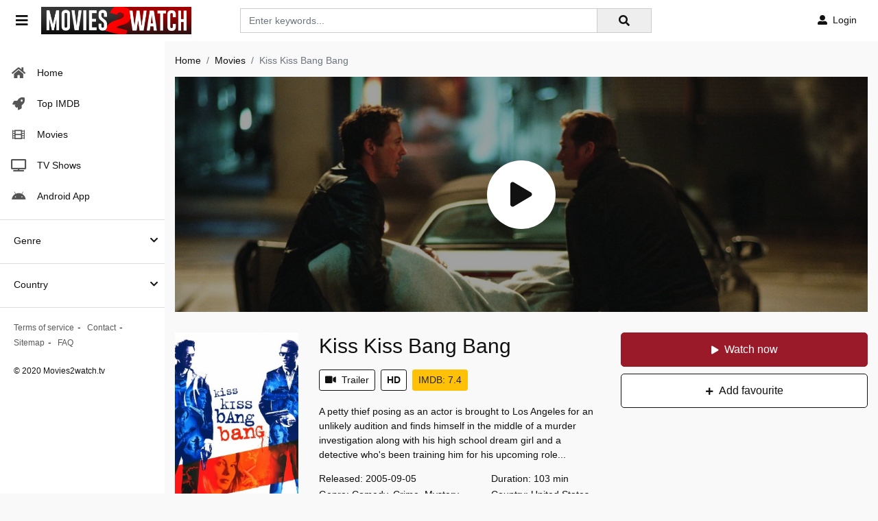

--- FILE ---
content_type: text/html; charset=utf-8
request_url: https://www.google.com/recaptcha/api2/anchor?ar=1&k=6LfS7KAaAAAAAMOFYYEvAY-7F9fNrZIqIJdlCeYX&co=aHR0cHM6Ly9tb3ZpZXMyd2F0Y2gudHY6NDQz&hl=en&v=PoyoqOPhxBO7pBk68S4YbpHZ&size=invisible&anchor-ms=20000&execute-ms=30000&cb=xi5bt8cdpzw6
body_size: 48509
content:
<!DOCTYPE HTML><html dir="ltr" lang="en"><head><meta http-equiv="Content-Type" content="text/html; charset=UTF-8">
<meta http-equiv="X-UA-Compatible" content="IE=edge">
<title>reCAPTCHA</title>
<style type="text/css">
/* cyrillic-ext */
@font-face {
  font-family: 'Roboto';
  font-style: normal;
  font-weight: 400;
  font-stretch: 100%;
  src: url(//fonts.gstatic.com/s/roboto/v48/KFO7CnqEu92Fr1ME7kSn66aGLdTylUAMa3GUBHMdazTgWw.woff2) format('woff2');
  unicode-range: U+0460-052F, U+1C80-1C8A, U+20B4, U+2DE0-2DFF, U+A640-A69F, U+FE2E-FE2F;
}
/* cyrillic */
@font-face {
  font-family: 'Roboto';
  font-style: normal;
  font-weight: 400;
  font-stretch: 100%;
  src: url(//fonts.gstatic.com/s/roboto/v48/KFO7CnqEu92Fr1ME7kSn66aGLdTylUAMa3iUBHMdazTgWw.woff2) format('woff2');
  unicode-range: U+0301, U+0400-045F, U+0490-0491, U+04B0-04B1, U+2116;
}
/* greek-ext */
@font-face {
  font-family: 'Roboto';
  font-style: normal;
  font-weight: 400;
  font-stretch: 100%;
  src: url(//fonts.gstatic.com/s/roboto/v48/KFO7CnqEu92Fr1ME7kSn66aGLdTylUAMa3CUBHMdazTgWw.woff2) format('woff2');
  unicode-range: U+1F00-1FFF;
}
/* greek */
@font-face {
  font-family: 'Roboto';
  font-style: normal;
  font-weight: 400;
  font-stretch: 100%;
  src: url(//fonts.gstatic.com/s/roboto/v48/KFO7CnqEu92Fr1ME7kSn66aGLdTylUAMa3-UBHMdazTgWw.woff2) format('woff2');
  unicode-range: U+0370-0377, U+037A-037F, U+0384-038A, U+038C, U+038E-03A1, U+03A3-03FF;
}
/* math */
@font-face {
  font-family: 'Roboto';
  font-style: normal;
  font-weight: 400;
  font-stretch: 100%;
  src: url(//fonts.gstatic.com/s/roboto/v48/KFO7CnqEu92Fr1ME7kSn66aGLdTylUAMawCUBHMdazTgWw.woff2) format('woff2');
  unicode-range: U+0302-0303, U+0305, U+0307-0308, U+0310, U+0312, U+0315, U+031A, U+0326-0327, U+032C, U+032F-0330, U+0332-0333, U+0338, U+033A, U+0346, U+034D, U+0391-03A1, U+03A3-03A9, U+03B1-03C9, U+03D1, U+03D5-03D6, U+03F0-03F1, U+03F4-03F5, U+2016-2017, U+2034-2038, U+203C, U+2040, U+2043, U+2047, U+2050, U+2057, U+205F, U+2070-2071, U+2074-208E, U+2090-209C, U+20D0-20DC, U+20E1, U+20E5-20EF, U+2100-2112, U+2114-2115, U+2117-2121, U+2123-214F, U+2190, U+2192, U+2194-21AE, U+21B0-21E5, U+21F1-21F2, U+21F4-2211, U+2213-2214, U+2216-22FF, U+2308-230B, U+2310, U+2319, U+231C-2321, U+2336-237A, U+237C, U+2395, U+239B-23B7, U+23D0, U+23DC-23E1, U+2474-2475, U+25AF, U+25B3, U+25B7, U+25BD, U+25C1, U+25CA, U+25CC, U+25FB, U+266D-266F, U+27C0-27FF, U+2900-2AFF, U+2B0E-2B11, U+2B30-2B4C, U+2BFE, U+3030, U+FF5B, U+FF5D, U+1D400-1D7FF, U+1EE00-1EEFF;
}
/* symbols */
@font-face {
  font-family: 'Roboto';
  font-style: normal;
  font-weight: 400;
  font-stretch: 100%;
  src: url(//fonts.gstatic.com/s/roboto/v48/KFO7CnqEu92Fr1ME7kSn66aGLdTylUAMaxKUBHMdazTgWw.woff2) format('woff2');
  unicode-range: U+0001-000C, U+000E-001F, U+007F-009F, U+20DD-20E0, U+20E2-20E4, U+2150-218F, U+2190, U+2192, U+2194-2199, U+21AF, U+21E6-21F0, U+21F3, U+2218-2219, U+2299, U+22C4-22C6, U+2300-243F, U+2440-244A, U+2460-24FF, U+25A0-27BF, U+2800-28FF, U+2921-2922, U+2981, U+29BF, U+29EB, U+2B00-2BFF, U+4DC0-4DFF, U+FFF9-FFFB, U+10140-1018E, U+10190-1019C, U+101A0, U+101D0-101FD, U+102E0-102FB, U+10E60-10E7E, U+1D2C0-1D2D3, U+1D2E0-1D37F, U+1F000-1F0FF, U+1F100-1F1AD, U+1F1E6-1F1FF, U+1F30D-1F30F, U+1F315, U+1F31C, U+1F31E, U+1F320-1F32C, U+1F336, U+1F378, U+1F37D, U+1F382, U+1F393-1F39F, U+1F3A7-1F3A8, U+1F3AC-1F3AF, U+1F3C2, U+1F3C4-1F3C6, U+1F3CA-1F3CE, U+1F3D4-1F3E0, U+1F3ED, U+1F3F1-1F3F3, U+1F3F5-1F3F7, U+1F408, U+1F415, U+1F41F, U+1F426, U+1F43F, U+1F441-1F442, U+1F444, U+1F446-1F449, U+1F44C-1F44E, U+1F453, U+1F46A, U+1F47D, U+1F4A3, U+1F4B0, U+1F4B3, U+1F4B9, U+1F4BB, U+1F4BF, U+1F4C8-1F4CB, U+1F4D6, U+1F4DA, U+1F4DF, U+1F4E3-1F4E6, U+1F4EA-1F4ED, U+1F4F7, U+1F4F9-1F4FB, U+1F4FD-1F4FE, U+1F503, U+1F507-1F50B, U+1F50D, U+1F512-1F513, U+1F53E-1F54A, U+1F54F-1F5FA, U+1F610, U+1F650-1F67F, U+1F687, U+1F68D, U+1F691, U+1F694, U+1F698, U+1F6AD, U+1F6B2, U+1F6B9-1F6BA, U+1F6BC, U+1F6C6-1F6CF, U+1F6D3-1F6D7, U+1F6E0-1F6EA, U+1F6F0-1F6F3, U+1F6F7-1F6FC, U+1F700-1F7FF, U+1F800-1F80B, U+1F810-1F847, U+1F850-1F859, U+1F860-1F887, U+1F890-1F8AD, U+1F8B0-1F8BB, U+1F8C0-1F8C1, U+1F900-1F90B, U+1F93B, U+1F946, U+1F984, U+1F996, U+1F9E9, U+1FA00-1FA6F, U+1FA70-1FA7C, U+1FA80-1FA89, U+1FA8F-1FAC6, U+1FACE-1FADC, U+1FADF-1FAE9, U+1FAF0-1FAF8, U+1FB00-1FBFF;
}
/* vietnamese */
@font-face {
  font-family: 'Roboto';
  font-style: normal;
  font-weight: 400;
  font-stretch: 100%;
  src: url(//fonts.gstatic.com/s/roboto/v48/KFO7CnqEu92Fr1ME7kSn66aGLdTylUAMa3OUBHMdazTgWw.woff2) format('woff2');
  unicode-range: U+0102-0103, U+0110-0111, U+0128-0129, U+0168-0169, U+01A0-01A1, U+01AF-01B0, U+0300-0301, U+0303-0304, U+0308-0309, U+0323, U+0329, U+1EA0-1EF9, U+20AB;
}
/* latin-ext */
@font-face {
  font-family: 'Roboto';
  font-style: normal;
  font-weight: 400;
  font-stretch: 100%;
  src: url(//fonts.gstatic.com/s/roboto/v48/KFO7CnqEu92Fr1ME7kSn66aGLdTylUAMa3KUBHMdazTgWw.woff2) format('woff2');
  unicode-range: U+0100-02BA, U+02BD-02C5, U+02C7-02CC, U+02CE-02D7, U+02DD-02FF, U+0304, U+0308, U+0329, U+1D00-1DBF, U+1E00-1E9F, U+1EF2-1EFF, U+2020, U+20A0-20AB, U+20AD-20C0, U+2113, U+2C60-2C7F, U+A720-A7FF;
}
/* latin */
@font-face {
  font-family: 'Roboto';
  font-style: normal;
  font-weight: 400;
  font-stretch: 100%;
  src: url(//fonts.gstatic.com/s/roboto/v48/KFO7CnqEu92Fr1ME7kSn66aGLdTylUAMa3yUBHMdazQ.woff2) format('woff2');
  unicode-range: U+0000-00FF, U+0131, U+0152-0153, U+02BB-02BC, U+02C6, U+02DA, U+02DC, U+0304, U+0308, U+0329, U+2000-206F, U+20AC, U+2122, U+2191, U+2193, U+2212, U+2215, U+FEFF, U+FFFD;
}
/* cyrillic-ext */
@font-face {
  font-family: 'Roboto';
  font-style: normal;
  font-weight: 500;
  font-stretch: 100%;
  src: url(//fonts.gstatic.com/s/roboto/v48/KFO7CnqEu92Fr1ME7kSn66aGLdTylUAMa3GUBHMdazTgWw.woff2) format('woff2');
  unicode-range: U+0460-052F, U+1C80-1C8A, U+20B4, U+2DE0-2DFF, U+A640-A69F, U+FE2E-FE2F;
}
/* cyrillic */
@font-face {
  font-family: 'Roboto';
  font-style: normal;
  font-weight: 500;
  font-stretch: 100%;
  src: url(//fonts.gstatic.com/s/roboto/v48/KFO7CnqEu92Fr1ME7kSn66aGLdTylUAMa3iUBHMdazTgWw.woff2) format('woff2');
  unicode-range: U+0301, U+0400-045F, U+0490-0491, U+04B0-04B1, U+2116;
}
/* greek-ext */
@font-face {
  font-family: 'Roboto';
  font-style: normal;
  font-weight: 500;
  font-stretch: 100%;
  src: url(//fonts.gstatic.com/s/roboto/v48/KFO7CnqEu92Fr1ME7kSn66aGLdTylUAMa3CUBHMdazTgWw.woff2) format('woff2');
  unicode-range: U+1F00-1FFF;
}
/* greek */
@font-face {
  font-family: 'Roboto';
  font-style: normal;
  font-weight: 500;
  font-stretch: 100%;
  src: url(//fonts.gstatic.com/s/roboto/v48/KFO7CnqEu92Fr1ME7kSn66aGLdTylUAMa3-UBHMdazTgWw.woff2) format('woff2');
  unicode-range: U+0370-0377, U+037A-037F, U+0384-038A, U+038C, U+038E-03A1, U+03A3-03FF;
}
/* math */
@font-face {
  font-family: 'Roboto';
  font-style: normal;
  font-weight: 500;
  font-stretch: 100%;
  src: url(//fonts.gstatic.com/s/roboto/v48/KFO7CnqEu92Fr1ME7kSn66aGLdTylUAMawCUBHMdazTgWw.woff2) format('woff2');
  unicode-range: U+0302-0303, U+0305, U+0307-0308, U+0310, U+0312, U+0315, U+031A, U+0326-0327, U+032C, U+032F-0330, U+0332-0333, U+0338, U+033A, U+0346, U+034D, U+0391-03A1, U+03A3-03A9, U+03B1-03C9, U+03D1, U+03D5-03D6, U+03F0-03F1, U+03F4-03F5, U+2016-2017, U+2034-2038, U+203C, U+2040, U+2043, U+2047, U+2050, U+2057, U+205F, U+2070-2071, U+2074-208E, U+2090-209C, U+20D0-20DC, U+20E1, U+20E5-20EF, U+2100-2112, U+2114-2115, U+2117-2121, U+2123-214F, U+2190, U+2192, U+2194-21AE, U+21B0-21E5, U+21F1-21F2, U+21F4-2211, U+2213-2214, U+2216-22FF, U+2308-230B, U+2310, U+2319, U+231C-2321, U+2336-237A, U+237C, U+2395, U+239B-23B7, U+23D0, U+23DC-23E1, U+2474-2475, U+25AF, U+25B3, U+25B7, U+25BD, U+25C1, U+25CA, U+25CC, U+25FB, U+266D-266F, U+27C0-27FF, U+2900-2AFF, U+2B0E-2B11, U+2B30-2B4C, U+2BFE, U+3030, U+FF5B, U+FF5D, U+1D400-1D7FF, U+1EE00-1EEFF;
}
/* symbols */
@font-face {
  font-family: 'Roboto';
  font-style: normal;
  font-weight: 500;
  font-stretch: 100%;
  src: url(//fonts.gstatic.com/s/roboto/v48/KFO7CnqEu92Fr1ME7kSn66aGLdTylUAMaxKUBHMdazTgWw.woff2) format('woff2');
  unicode-range: U+0001-000C, U+000E-001F, U+007F-009F, U+20DD-20E0, U+20E2-20E4, U+2150-218F, U+2190, U+2192, U+2194-2199, U+21AF, U+21E6-21F0, U+21F3, U+2218-2219, U+2299, U+22C4-22C6, U+2300-243F, U+2440-244A, U+2460-24FF, U+25A0-27BF, U+2800-28FF, U+2921-2922, U+2981, U+29BF, U+29EB, U+2B00-2BFF, U+4DC0-4DFF, U+FFF9-FFFB, U+10140-1018E, U+10190-1019C, U+101A0, U+101D0-101FD, U+102E0-102FB, U+10E60-10E7E, U+1D2C0-1D2D3, U+1D2E0-1D37F, U+1F000-1F0FF, U+1F100-1F1AD, U+1F1E6-1F1FF, U+1F30D-1F30F, U+1F315, U+1F31C, U+1F31E, U+1F320-1F32C, U+1F336, U+1F378, U+1F37D, U+1F382, U+1F393-1F39F, U+1F3A7-1F3A8, U+1F3AC-1F3AF, U+1F3C2, U+1F3C4-1F3C6, U+1F3CA-1F3CE, U+1F3D4-1F3E0, U+1F3ED, U+1F3F1-1F3F3, U+1F3F5-1F3F7, U+1F408, U+1F415, U+1F41F, U+1F426, U+1F43F, U+1F441-1F442, U+1F444, U+1F446-1F449, U+1F44C-1F44E, U+1F453, U+1F46A, U+1F47D, U+1F4A3, U+1F4B0, U+1F4B3, U+1F4B9, U+1F4BB, U+1F4BF, U+1F4C8-1F4CB, U+1F4D6, U+1F4DA, U+1F4DF, U+1F4E3-1F4E6, U+1F4EA-1F4ED, U+1F4F7, U+1F4F9-1F4FB, U+1F4FD-1F4FE, U+1F503, U+1F507-1F50B, U+1F50D, U+1F512-1F513, U+1F53E-1F54A, U+1F54F-1F5FA, U+1F610, U+1F650-1F67F, U+1F687, U+1F68D, U+1F691, U+1F694, U+1F698, U+1F6AD, U+1F6B2, U+1F6B9-1F6BA, U+1F6BC, U+1F6C6-1F6CF, U+1F6D3-1F6D7, U+1F6E0-1F6EA, U+1F6F0-1F6F3, U+1F6F7-1F6FC, U+1F700-1F7FF, U+1F800-1F80B, U+1F810-1F847, U+1F850-1F859, U+1F860-1F887, U+1F890-1F8AD, U+1F8B0-1F8BB, U+1F8C0-1F8C1, U+1F900-1F90B, U+1F93B, U+1F946, U+1F984, U+1F996, U+1F9E9, U+1FA00-1FA6F, U+1FA70-1FA7C, U+1FA80-1FA89, U+1FA8F-1FAC6, U+1FACE-1FADC, U+1FADF-1FAE9, U+1FAF0-1FAF8, U+1FB00-1FBFF;
}
/* vietnamese */
@font-face {
  font-family: 'Roboto';
  font-style: normal;
  font-weight: 500;
  font-stretch: 100%;
  src: url(//fonts.gstatic.com/s/roboto/v48/KFO7CnqEu92Fr1ME7kSn66aGLdTylUAMa3OUBHMdazTgWw.woff2) format('woff2');
  unicode-range: U+0102-0103, U+0110-0111, U+0128-0129, U+0168-0169, U+01A0-01A1, U+01AF-01B0, U+0300-0301, U+0303-0304, U+0308-0309, U+0323, U+0329, U+1EA0-1EF9, U+20AB;
}
/* latin-ext */
@font-face {
  font-family: 'Roboto';
  font-style: normal;
  font-weight: 500;
  font-stretch: 100%;
  src: url(//fonts.gstatic.com/s/roboto/v48/KFO7CnqEu92Fr1ME7kSn66aGLdTylUAMa3KUBHMdazTgWw.woff2) format('woff2');
  unicode-range: U+0100-02BA, U+02BD-02C5, U+02C7-02CC, U+02CE-02D7, U+02DD-02FF, U+0304, U+0308, U+0329, U+1D00-1DBF, U+1E00-1E9F, U+1EF2-1EFF, U+2020, U+20A0-20AB, U+20AD-20C0, U+2113, U+2C60-2C7F, U+A720-A7FF;
}
/* latin */
@font-face {
  font-family: 'Roboto';
  font-style: normal;
  font-weight: 500;
  font-stretch: 100%;
  src: url(//fonts.gstatic.com/s/roboto/v48/KFO7CnqEu92Fr1ME7kSn66aGLdTylUAMa3yUBHMdazQ.woff2) format('woff2');
  unicode-range: U+0000-00FF, U+0131, U+0152-0153, U+02BB-02BC, U+02C6, U+02DA, U+02DC, U+0304, U+0308, U+0329, U+2000-206F, U+20AC, U+2122, U+2191, U+2193, U+2212, U+2215, U+FEFF, U+FFFD;
}
/* cyrillic-ext */
@font-face {
  font-family: 'Roboto';
  font-style: normal;
  font-weight: 900;
  font-stretch: 100%;
  src: url(//fonts.gstatic.com/s/roboto/v48/KFO7CnqEu92Fr1ME7kSn66aGLdTylUAMa3GUBHMdazTgWw.woff2) format('woff2');
  unicode-range: U+0460-052F, U+1C80-1C8A, U+20B4, U+2DE0-2DFF, U+A640-A69F, U+FE2E-FE2F;
}
/* cyrillic */
@font-face {
  font-family: 'Roboto';
  font-style: normal;
  font-weight: 900;
  font-stretch: 100%;
  src: url(//fonts.gstatic.com/s/roboto/v48/KFO7CnqEu92Fr1ME7kSn66aGLdTylUAMa3iUBHMdazTgWw.woff2) format('woff2');
  unicode-range: U+0301, U+0400-045F, U+0490-0491, U+04B0-04B1, U+2116;
}
/* greek-ext */
@font-face {
  font-family: 'Roboto';
  font-style: normal;
  font-weight: 900;
  font-stretch: 100%;
  src: url(//fonts.gstatic.com/s/roboto/v48/KFO7CnqEu92Fr1ME7kSn66aGLdTylUAMa3CUBHMdazTgWw.woff2) format('woff2');
  unicode-range: U+1F00-1FFF;
}
/* greek */
@font-face {
  font-family: 'Roboto';
  font-style: normal;
  font-weight: 900;
  font-stretch: 100%;
  src: url(//fonts.gstatic.com/s/roboto/v48/KFO7CnqEu92Fr1ME7kSn66aGLdTylUAMa3-UBHMdazTgWw.woff2) format('woff2');
  unicode-range: U+0370-0377, U+037A-037F, U+0384-038A, U+038C, U+038E-03A1, U+03A3-03FF;
}
/* math */
@font-face {
  font-family: 'Roboto';
  font-style: normal;
  font-weight: 900;
  font-stretch: 100%;
  src: url(//fonts.gstatic.com/s/roboto/v48/KFO7CnqEu92Fr1ME7kSn66aGLdTylUAMawCUBHMdazTgWw.woff2) format('woff2');
  unicode-range: U+0302-0303, U+0305, U+0307-0308, U+0310, U+0312, U+0315, U+031A, U+0326-0327, U+032C, U+032F-0330, U+0332-0333, U+0338, U+033A, U+0346, U+034D, U+0391-03A1, U+03A3-03A9, U+03B1-03C9, U+03D1, U+03D5-03D6, U+03F0-03F1, U+03F4-03F5, U+2016-2017, U+2034-2038, U+203C, U+2040, U+2043, U+2047, U+2050, U+2057, U+205F, U+2070-2071, U+2074-208E, U+2090-209C, U+20D0-20DC, U+20E1, U+20E5-20EF, U+2100-2112, U+2114-2115, U+2117-2121, U+2123-214F, U+2190, U+2192, U+2194-21AE, U+21B0-21E5, U+21F1-21F2, U+21F4-2211, U+2213-2214, U+2216-22FF, U+2308-230B, U+2310, U+2319, U+231C-2321, U+2336-237A, U+237C, U+2395, U+239B-23B7, U+23D0, U+23DC-23E1, U+2474-2475, U+25AF, U+25B3, U+25B7, U+25BD, U+25C1, U+25CA, U+25CC, U+25FB, U+266D-266F, U+27C0-27FF, U+2900-2AFF, U+2B0E-2B11, U+2B30-2B4C, U+2BFE, U+3030, U+FF5B, U+FF5D, U+1D400-1D7FF, U+1EE00-1EEFF;
}
/* symbols */
@font-face {
  font-family: 'Roboto';
  font-style: normal;
  font-weight: 900;
  font-stretch: 100%;
  src: url(//fonts.gstatic.com/s/roboto/v48/KFO7CnqEu92Fr1ME7kSn66aGLdTylUAMaxKUBHMdazTgWw.woff2) format('woff2');
  unicode-range: U+0001-000C, U+000E-001F, U+007F-009F, U+20DD-20E0, U+20E2-20E4, U+2150-218F, U+2190, U+2192, U+2194-2199, U+21AF, U+21E6-21F0, U+21F3, U+2218-2219, U+2299, U+22C4-22C6, U+2300-243F, U+2440-244A, U+2460-24FF, U+25A0-27BF, U+2800-28FF, U+2921-2922, U+2981, U+29BF, U+29EB, U+2B00-2BFF, U+4DC0-4DFF, U+FFF9-FFFB, U+10140-1018E, U+10190-1019C, U+101A0, U+101D0-101FD, U+102E0-102FB, U+10E60-10E7E, U+1D2C0-1D2D3, U+1D2E0-1D37F, U+1F000-1F0FF, U+1F100-1F1AD, U+1F1E6-1F1FF, U+1F30D-1F30F, U+1F315, U+1F31C, U+1F31E, U+1F320-1F32C, U+1F336, U+1F378, U+1F37D, U+1F382, U+1F393-1F39F, U+1F3A7-1F3A8, U+1F3AC-1F3AF, U+1F3C2, U+1F3C4-1F3C6, U+1F3CA-1F3CE, U+1F3D4-1F3E0, U+1F3ED, U+1F3F1-1F3F3, U+1F3F5-1F3F7, U+1F408, U+1F415, U+1F41F, U+1F426, U+1F43F, U+1F441-1F442, U+1F444, U+1F446-1F449, U+1F44C-1F44E, U+1F453, U+1F46A, U+1F47D, U+1F4A3, U+1F4B0, U+1F4B3, U+1F4B9, U+1F4BB, U+1F4BF, U+1F4C8-1F4CB, U+1F4D6, U+1F4DA, U+1F4DF, U+1F4E3-1F4E6, U+1F4EA-1F4ED, U+1F4F7, U+1F4F9-1F4FB, U+1F4FD-1F4FE, U+1F503, U+1F507-1F50B, U+1F50D, U+1F512-1F513, U+1F53E-1F54A, U+1F54F-1F5FA, U+1F610, U+1F650-1F67F, U+1F687, U+1F68D, U+1F691, U+1F694, U+1F698, U+1F6AD, U+1F6B2, U+1F6B9-1F6BA, U+1F6BC, U+1F6C6-1F6CF, U+1F6D3-1F6D7, U+1F6E0-1F6EA, U+1F6F0-1F6F3, U+1F6F7-1F6FC, U+1F700-1F7FF, U+1F800-1F80B, U+1F810-1F847, U+1F850-1F859, U+1F860-1F887, U+1F890-1F8AD, U+1F8B0-1F8BB, U+1F8C0-1F8C1, U+1F900-1F90B, U+1F93B, U+1F946, U+1F984, U+1F996, U+1F9E9, U+1FA00-1FA6F, U+1FA70-1FA7C, U+1FA80-1FA89, U+1FA8F-1FAC6, U+1FACE-1FADC, U+1FADF-1FAE9, U+1FAF0-1FAF8, U+1FB00-1FBFF;
}
/* vietnamese */
@font-face {
  font-family: 'Roboto';
  font-style: normal;
  font-weight: 900;
  font-stretch: 100%;
  src: url(//fonts.gstatic.com/s/roboto/v48/KFO7CnqEu92Fr1ME7kSn66aGLdTylUAMa3OUBHMdazTgWw.woff2) format('woff2');
  unicode-range: U+0102-0103, U+0110-0111, U+0128-0129, U+0168-0169, U+01A0-01A1, U+01AF-01B0, U+0300-0301, U+0303-0304, U+0308-0309, U+0323, U+0329, U+1EA0-1EF9, U+20AB;
}
/* latin-ext */
@font-face {
  font-family: 'Roboto';
  font-style: normal;
  font-weight: 900;
  font-stretch: 100%;
  src: url(//fonts.gstatic.com/s/roboto/v48/KFO7CnqEu92Fr1ME7kSn66aGLdTylUAMa3KUBHMdazTgWw.woff2) format('woff2');
  unicode-range: U+0100-02BA, U+02BD-02C5, U+02C7-02CC, U+02CE-02D7, U+02DD-02FF, U+0304, U+0308, U+0329, U+1D00-1DBF, U+1E00-1E9F, U+1EF2-1EFF, U+2020, U+20A0-20AB, U+20AD-20C0, U+2113, U+2C60-2C7F, U+A720-A7FF;
}
/* latin */
@font-face {
  font-family: 'Roboto';
  font-style: normal;
  font-weight: 900;
  font-stretch: 100%;
  src: url(//fonts.gstatic.com/s/roboto/v48/KFO7CnqEu92Fr1ME7kSn66aGLdTylUAMa3yUBHMdazQ.woff2) format('woff2');
  unicode-range: U+0000-00FF, U+0131, U+0152-0153, U+02BB-02BC, U+02C6, U+02DA, U+02DC, U+0304, U+0308, U+0329, U+2000-206F, U+20AC, U+2122, U+2191, U+2193, U+2212, U+2215, U+FEFF, U+FFFD;
}

</style>
<link rel="stylesheet" type="text/css" href="https://www.gstatic.com/recaptcha/releases/PoyoqOPhxBO7pBk68S4YbpHZ/styles__ltr.css">
<script nonce="PwXNJ2DoVWxPrIvC2UGBpw" type="text/javascript">window['__recaptcha_api'] = 'https://www.google.com/recaptcha/api2/';</script>
<script type="text/javascript" src="https://www.gstatic.com/recaptcha/releases/PoyoqOPhxBO7pBk68S4YbpHZ/recaptcha__en.js" nonce="PwXNJ2DoVWxPrIvC2UGBpw">
      
    </script></head>
<body><div id="rc-anchor-alert" class="rc-anchor-alert"></div>
<input type="hidden" id="recaptcha-token" value="[base64]">
<script type="text/javascript" nonce="PwXNJ2DoVWxPrIvC2UGBpw">
      recaptcha.anchor.Main.init("[\x22ainput\x22,[\x22bgdata\x22,\x22\x22,\[base64]/[base64]/[base64]/[base64]/[base64]/UltsKytdPUU6KEU8MjA0OD9SW2wrK109RT4+NnwxOTI6KChFJjY0NTEyKT09NTUyOTYmJk0rMTxjLmxlbmd0aCYmKGMuY2hhckNvZGVBdChNKzEpJjY0NTEyKT09NTYzMjA/[base64]/[base64]/[base64]/[base64]/[base64]/[base64]/[base64]\x22,\[base64]\x22,\x22SsOZM8Oow6vDosOxJcOtw7gbIMOXwqkAwohxwqfCvMKpB8KFwonDj8KUFsObw5/Dj8Ocw4fDum/DpTdqw5BwNcKPwqXCjsKRbMK2w63Du8OyKhwgw6/[base64]/CqMOEw53CjsKkw53CisKsa37Dt8OjwpnDpcO+NU0zw5ZeHBZTMcO7LMOOfMK/wq1Yw4ZlBR42w7vDmV9awqYzw6XCjioFwpvCl8O7wrnCqBhXbixDYj7Cm8OoJhoTwox8TcOHw6F9SMOHFcKaw7DDtB/DucORw6vCjChpworDnD3CjsK1WsKSw4XChCx3w5ttPsO8w5VEPFvCuUV9R8OWwpvDusOCw4zCpjFkwrgzGDvDuQHChHrDhsOCXAUtw7DDsMOqw7/DqMK5woXCkcOlJzjCvMKDw5LDpGYFwp/Ci2HDn8Ofe8KHwrLChsKQZz/DikPCucKyK8KcwrzCqF9Sw6LCs8Obw7NrD8K4JV/[base64]/Dp2sAV8KGThfCqsO1PnpiPnjDk8OKwqvCrjAUXsOHw7rCtzFwG0nDqwTDsW8rwrJ5MsKRw6jCr8KLCQcIw5LCowHCngN0wrUxw4LCul06fhckwpbCgMK4FMKoEjfCtkTDjsKowqLDnH5LQsK+dXzDsy7CqcO9wp9gWD/[base64]/[base64]/w4PDgcKYwrRDfUTDsMOyw5jCrGbDoTPDrUZgIcOxRcO5wqbCgMOkwqbCqzPDqMKVbsKlDljDvMKAwrUJamzDsjXDhMKqRCpYw45jw5dJwpFjw7PCq8OcWsOCw4XDh8OZCj82wqcKw5E5XMOVA1R7wrx+woXCl8O2dT1eCsOjwpHCjMOBw7/CnBN2MMOyPcK3aR8TfU3CvXs1w5nDkMO3wpfCrMK+w7bDn8Kqwp0/wr3DhCwAwps6GTRBbcKww4vDhHvCnD/Dv2tXw5jCusOnORfCiwxdWW/DrXfCt0YrwoZtw6XCn8OXwpzDtXjDosKsw5nCmMOJw7FiGcOnJ8OTMCZYHSEPHMKCwpZnwqRvw5kXw7IJw784w4sBw7HDtsO+US4MwrVvZhvDpMKKQsKsw5LCssKyJsK/FD3DiSDCjcKmTynCncK/worCtMOuYcKCScO3PMKeTBvDtMK/cxIxwqZ1CsKXw4gewpnCrMK4NBYGwpIoHMO4V8KhAWXDlFTDp8OyPMKDQMOvTMKtTH9vw4spwoESw6VbfsKQw7TClF/DlMO5w43Ci8Kmw7DCmMOfw63CjMO9wqzCmxtQDUZAS8O9wqBQUyvCizLCvTLDgsK+EsKnwrwoRMO2BMKQU8KIdjlmLcOPMVBsEQXCkz3CvhYzMsO9w4jDjMOpwqwyD3XDknYlwqDDhjnChENPwoLDsMKdVhDDmFbCssOSFG/CgTXCiMKyEsO3AcOtw7bDiMK9w4gHwqzCgsKOaijCsi3CoHzCk1BFw6rDmUApSXIRHsKVZsKvw5DDt8KFBcOlwqAZM8OywpPDtcKgw7LDscKwwrHCrznCrzTCuGVwFmrDsw3CnDbChsOzB8K+XWcFE13CscO6EV/DhMOOw7HDtsO7KwEZwpLDozXDh8Kjw5pmw5wZKMKfFsKrRsKMExHDml3CnMO8ElBBw4JTwp1YwrDDiHEBQGc/OcO1w4d+SATCq8KlcMK9MsK6w5Zsw43DvAHClW/CswnDpsOXLcK+D1x1OBlgQ8KzPcOSNcO/MUIPw6/Cg1XDn8O6d8KnwrPCvcOUwppsbsKiwqvCgArCgcKnwpjCmy5ewpRYw5vCgMKxw5zChUvDrTMewpfCssKGw7EiwpXDnSI4wobCuUpFJsOTOsOBw5lOw5xMw6jCnsO/MiBWw51/w73Ch2DDtmjDh2TDtVkDwplXfcKackHDjDYNU0Qmf8KNwpLCnhhDw5HDgMOOw7bDsndyF35lw4PDgkjDu1sJOShqaMKiwqssX8Orw6LDtyUGGsOfwp3ClcKOVcOfP8Oxwo5qecOMMEw/ZcOsw6TCn8K2wqxrw7kKQnLCszXDr8KXwrbDqsO+KD1CcX4aEEvDhxXChzzDjxR2wqHCpEfChATCsMKYw6EcwrhEG2RFGMO6wqjDkzMswrfCuSJqwq/CpkElw5wXw4V1w4xdwrrCtMO5fcO8w4xEOlJlw4fCnyDCn8KxE3JZwqfDpx8xOsKpHAsGGSx/OMO8wobDgsKlIMKjwpvDjzfDvS7CmCsjw4/CuQLDgznDqcOBXH0lwrHCugHDlznCrcKjQSgEd8K0w7FfPhXDnMKLw6DChMKMLMOWwpAseTI+USTCnyLCm8O8HsKRdzzCikd/ScKvwq9Hw6kswqTCn8OlwrnCncKYR8O4fA3Dn8OqwrzCph1Jwp03DMKLw4tRGsOVOVTDqHLCkzAbL8K5dnDDisOtwrTChTHDhAzCncKDfWpvwprClg/ClX7CjSBvI8KKXcKqGkHDpsOZw7LDpMK/dwfCknIMKcOgOcOowrJYw5zCnsOeMsKawq7CsRvCpR3CulwWTMKGdjd4w5XCmF9AV8O5w6LCuE3DvT9PwqZ6wrwOBk/CsVXDtEHDuDrDjl3DiB/CucOwwpcxw41ew4TCvEJEwqR5wrjCtX3ClcKSw5DDhcOKOsOxwqA/[base64]/wrNhwroVUMKBFHRtAVHDucKvw6l7wocNCsOHwoh4w5XCsVDDgsKcKsKJw5nCoMOpC8O/wqvDocKOVsOUNcKDwpLDpsKcw4ASw4IEwoPColA4wp7CqRvDq8OrwpJZw4nDlsOuS1nCmsODLyzDvHPCpcKoFgDCjcOuw53Crloww6t2w7FEKsKKD0hwRSoUw692wrzDsg4+T8OSN8OJeMOxw6nClMOTGxrCpMKqbsO+N8K0wrgPw4lYwp7ClcKmw5F/woLDuMKQwp1pwrrDpVDCnhcnwoNwwqFKw7LCiAhlQMKkw4rDtcOrcU0DWcKtw5B5w4PCoiE7wrrChMOTwrnCmsKGw57CpcK7NsK+wqFEwqswwqBew5bCgTUQw4fCggXDqVXCoBtRNcKCwpBNw7w8AcOdwq/Dq8KbSjvCqQA0axrClcKGEsKTwrrCjUPDk3wQcMKNw55Lw4t+OQESw5TCl8KwYsOFUcKxw51GwofDuyXDrsKAOjrDk17CpMOYw5VWJX7Dv0BAwoMDw5VsP2zCvMK1w7RtMyvDg8KDXnXCgHw+wq7CoA3CqFLDvRocwr/DtT/DuQB3MHw3woHCuA3DhcKjMx01bsOXIQXCocKlw4HCtWvCn8KVdVF9w5ROwpdtWwnCjg/Dm8KWw4wbw7nDlwjCgV8kwpjDjQQeNiIDw5kNwoTDlsKyw7ARw5pGUcOVdXoTAg9aY1vCnsKHw4E7wo4Qw5/DnsOpFsKAXMKeHznCmFXDqsKhSzU5H0BSw78QNTzDksKqc8OswrXDu3bCt8KZwr/DrcKRwpfDuQ7Cg8KzTHzDo8KfwqjDgMKmw7DDj8OZEyXCqkzDgsOuw4vCscOJHMKUw7TDhBknZh5FBcKzbBBnLcOnRMOxJHUow4DCi8OgMcKJYWtjwofDmmdTwosUQMOvwrfCoSlyw7t/C8Oyw6LCt8O/wo/Ch8KdCMObYCZyUnTDvMO3wrkMw4ppZmUBw5zDiFXDmsKJw7HCoMKwwqbCmsOQwro0RsKddj/CtG3DtMODw5tTH8O/C3TChhHDnMOfw5jDnMKvdxnCr8OSEw3Duy0PRsOsw7DDk8OQw55XGWRVaX3CssKpw44DdsOmMnjDscK9TkbCrMO3w6NuT8KHHMKPesKALsKIwo9AwpPCmQs/wrpdw5fDgglYwojChmIRwo7DqHhcLsO6wrFmw5XDplXCgGMiwrjChcOLwqzCncKew5RWADdSAUDCijR9V8O/SSbDh8KBQwFpIcOrw78cAwVmccOWw5zDkQbCocO0ecOYasOxM8Kkw7pefCcSexcpMC5Uwr/DoW99E2d4w793w7A5w4jDjBt/ZiUKB27CmsKnw6R4UyQ4DcOKwqLDjj3DrcOyJF3DoBt2Pzlfwo7CiyYUw5IVSUfDu8O5wrDCijLCmgTDkQUaw6jDhMK3w507wrRKZ1XCrcKJw5jDvcOba8OiLsOVw51Pw7sQWV/Di8Khwr3Chi1QXW/Cs8OAfcKkw6Ntwo3CjGJqNsOcH8KdQk3DnW4SJDzDlGnDj8KgwpARV8OuasKnw7k5EsKCO8K4wr/CgnnCisOTw6UlecOjbjQwBMOww6nCo8O6w5fCnlwLw79GwpHCuUorGh91w4HCsiLDuGFONxQfbSREw7bDiD1LDhZPecKow7oCw6nCi8OWS8Ovwr5eZ8KFNcKTI11Lw4fDmSHDjMK8wobCun/Dj0HDig9IbhUHOCwYeMOtwppSwr0FcBIxwqfCuzNEwq7CnH5Ew5MjBHbCo3Anw7/Cr8Kfw7d9MXjCrWbDrMOcGsKpwrXCnF0xJsOkwpDDk8KoN3Yhw47Ds8KPXcKWwobCjHzDpmsWbsKfwqrDlMOtXsKYwrpbw50LLHvCsMKPOB1+PzvChV/[base64]/CtsO9ABh7wprDkQnCucO7BcK9w6Itwrobw6sjUMOeE8K7w5/Dl8KSFQ50w5bDg8OWw4USdMOEw6bCrAHCoMO2w4AVw5LDisK7woHCn8O7w6nDsMK7w4tXw7nCtcOLdHksdsK4wrrDgcOQw7wjAxAVwot5akPCkjLDhsO4w43CsMKTc8O4RA3DuCglwogFwrdVwq/CixLDkMOTWSPDqXrDqMOjwr/[base64]/[base64]/Cimkxwplleik6wrPDoEXDucOawrfDoMKhHw9/[base64]/w5ULfWN3VFYlE27DlsKjHxbCscO3aMOsw6DCrwLDl8K4K096WsOYf2ZKc8OFbwbDtj1aA8O/w4LDrMOqPVXDpH3DscOYwoXChcK6f8Kqw5DCnTDCu8KDw4VawoU2MSDDgT05w6J7wrNuM1ptwqLCgcOzScObVVDDnHItwprCs8Osw5/[base64]/[base64]/w49pS8KwVQjDt8OowocNf8O2RsOTFR3DlcKrLwY/[base64]/DisOPw4LCnsK1wrxKQ8KVJiHCqsOKHMK5fcOcw6IHw4/DvnMgwrPDrUNTw4PDhlF2cBLDtBjCssOLwozDr8Oww5diFit2w4HCmcK5QsKzw7lEwqXCnsOiw7/Ct8KPbsO/w7zCtmIjw4soZQwhw4gHd8OyRRh9w7NswqPCmiERw4nCm8OOM38lCVrCiHbCtcOpw73CucKVwpRzCWNKwoPDniTCnsKLV0Z7woDCmMKVw5ARLHpIw6PDnkPDncKQwow3fcK0R8KiwqXDr2vCr8OCwoZFwrQsD8Oowpo6ZsK/w6DCmsOgwqPCt17Dm8K6wohswoZXwqdNVMOawpRawrzCklhWM0XDmMO0w5ggfxU1w4TDvDDDhcK5w4UMw5rDtCnDuCZmbWXDo1bCukx0KlzDvCjCj8KDwqTDnsKMw4UgGsO8fcO9w5LCjhXCu3fDmRXDmCTCuVzDrsOCw5dFwq5tw7V+TAzCoMOjwp/DsMKDw4/CnmzCnsK4w59SZiAKw4I2w4MgSQTDkcKGw7Ypw7FrMxjDicKTRcKmTnY9wq5YOxPDh8KFwrPDocOcGH7CnwTDusODecKHfMKKw4zCmcKVIkJXwrfCn8KWDsOAOTbDoF/CrMORw6YEI0bDqDzCgcKuw63DtEx8TsOOw4gDw6Ygwog9eF5jOBE/w7/DtQcSV8KLwq8cwqRnwrXDpMKbw5nCsVEuwpISwoE6b0pXwppdwoArwpPDqBJMw4LCq8Ogw5tTdsOLVMO3wo0WwoDCtRzDtMOmw4rDpcKhwoc9YcO9w5YccMOdw7TCj8KhwrJ4R8OiwoNwwq3CtQLCucKTwoASAsKcaEAgwrPCmsK6H8KDcARjVsK+wohOcMK/ZcOVw5QELyQ2SMOTJ8K6wqZWPcOuacOJw7Vrw5rDmh/Dm8OLw5TCln3DtsOzUBnCocKhCcKxK8Ohw4jDrzdxbsKVwovDnMKREsOtwr44w47CshYEw6QGb8KgwqTCosOuXsO/ZWLCk081bBdjTzvCjSPCicK9e3EdwrzDt3lwwqPDqcKtw7XCtMOWNE3CozHDvg/DsHdZH8OZDwh+w7HCmcOgCsKGOTgOFMKTw7Ezwp3DtcO9KsO1KX3DjAjDvsKlOcOsXcK5w7M4w4XCvhgIf8KVw4o3wol/wolcw5d/w7cVwo3DpMKqWm/[base64]/[base64]/CqsKbF8OFw6VCKH7CrC9rJhjDhXFkwpNDworDomk/w5kaPcK3X1AxF8O0w4sOwqtzVAxVO8Oww5FqRcKwcsKsYMO2YhPCt8Otw7AnwqzDkMOew6nDssOeTSvDpMK3NMOldMKBGHXDkSPDrcK/w57CvcOsw504wqHDu8KBw7zCssO8eUFpF8OrwoZww47CjV59YHrDmRZUTMK/wpnCrsOBw682WsKYI8O5d8KEw4TCgxseEcOcwpbDl1nDrMKQWyp2w77Dpz4nQMO0fETDrMKNw4kzw5VowqbDhhFow5jDv8Onw6LDmWlzw43Do8OfGzhZwofCocOJU8KUwpFMXE58w68Rwr7DkX4XwojCnCZvURTDjgfCtA3DusKNJsOSwpc9eT/CjRbDvB7CjU7DjHMDwoBDwotww5nCkwDDlCbCtsO/[base64]/Dh0BFwq3DocOVOcKedcKSXmINw58+w4vDicO3wrVEPsOvwpBAWcOrw45ew6cvOSwTw6zCpsOUwp/[base64]/w61QKUELOsOfHFfCqsOawojDlmVPW8O7TC7DtmlHw4fCuMKYYTjDi2Nbw5DCsDnCgG59eUvDjDUQHgwdM8OXw5jDnmjCiMKWSj1bwqJNwp3DpBcEIsOeCyzDinYowq3CswpHb8O+woLCrGROLS7CtcOEC2sBLRTCnV1Rwrhmw5k6elB/w6ApB8O0T8KiJQwhCVd3w5HDpcK3Z07DvQAqZizCv1tgRMOzLcOCwpM3fXg1w5YPw5jDnjrClsKUw7NjVFvCn8KaeC/Dnhsuw6srMABZVT1lwpLCmMODw4fCocOJw4bCjXbDgwJJFcOlw4JKSsKQEFrCv2ZowpjCtcKRw5nDrcOOw6/CkQnCmxzCqcO7wpsnwofCrsO0VnxRbsKCw7PDp3HDlWXChx/[base64]/Cs2DCgMOtHsOjEMOJQRfCtsKGU8K8IV9Zwq1bw6LDr37DlsO+w4QQwr4Wc1hYw4TDqsOZw4/DkMOLwp/DsMOBw45hwppHEcKIVcOBw7fCicOkw6PCi8KUw5Q+w77DuXRgWUd2bcOOw6Bqw4jCjH/CpR3DvcKNw43DsgzCj8KawoJ0w6vCg2TCsTc9w4Z/JsK5ScKnd2bDgMKAwoNPB8K1X0oSfMKjw4l0w7fDkwfDncK9w5h5IX4cwpogcXBgw5p5RMOjGjTDicKMaUzClMOJSMKTLkbCignDusKmw6DCncKLUH0uw78Cwp00PgZHP8O5TcOXw6nCmsKnFi/DkMKQwrlYwr8dw6B3wrbCm8KkMcO9w6rDjzLDgUTCscKeE8KueRQyw7fDn8KRw5TCjlFGw53CvsKpw4YcOcOLM8OWDMOeUw9ZDcOrw7bCilkAPMOdEV9kW2DCpzLDscOtPG9uw4XDgH59w7hAGzfCrQxwwr/DmyzCiUggSEhgw6LCmXonW8OwwrZXw4jDqytYw5PCjTUtYcOVTMOMH8K0IMONWmzDhwd6w7rCuhLDuS1MZcKfw4okwo/Dv8O7WMOUGVbDocO2SMOQY8Kgw7XDhMKEGDRnWMOZw4/[base64]/CtMKwYcOtQBDCkFvDpMOJwp4gwrpxw65fw7rCsFjDkWvCiDnCtynDv8OdTsO0worCqsOow77DgcOfw7XDtnUkNMO+RFTDtQwdw4bCq295w756MXjCvQrCgFLCh8OYd8OoE8OcQsOQMRpBInQqwrpRO8Kxw4LClFcAw5Quw4zDt8OWTsOLw4cTw5/CgRXCvxIgF1zDsnHCtD8Rwqhhw7Z6YUnCp8O2w73CoMKUw60Pw5bDt8O2w5lBwrssfMO7D8OeBsKhdsOWw4jCpcOuw7fDqsKOZmIzMjdcwpnDrMK2JQvCkFJPCcO9f8Ofw4HCrsKoPsO/XMK5wqTDlMOwwqbDl8OgCyoIw6Ziw7I3J8OTVcK5XcKVw7VCLMOuMVnDvnvDpsKOwolQa2LCrBzDkcK4Z8KZd8OiFMK7wrgCEMOwaWs8GDDDplXChMOcw7J/CUPCnjl1dgFnXRopAcO/wrnCucOWDcOvU2BuFxzCqcKwcsO5McOfwr8hQcOawpFPI8O6wpQaOyElFmpZKWogFcO3L27DrGTDq1ABw6pEwpHCksOpJ00qw6l9ZMKtwr3CgsKbw7XCqcOiw7fDl8KqOcO9wqEFwrjCq0/DjsKSbMOQf8OAUAXChRFPw6AJWcODwrXDoGp+wqcgbsKVIz/[base64]/DlsKRNmfDmMK6wqzCkxMww5vCncOSSDXCtnBnQ8KuWlzDrEA+QAlVLMK8En9nGW7CjUjCtkLDmcKAwqDDhMO0WsKZalHDhMKFX2UIMcKiw5BPOBXCqUdZAMKWw7zCjsOES8OOwp/CilLDnsO2w6o0wrjDujTDocOcw6Z7wqsowq/Di8OqHcKkwo5TwoHDjlzDjDR5wo7DsznCvXjCpMOQJsOMQMOLMFg9wql2wq4LwrrCrwkeW1V6w6l7d8K/PHhZw7zCo1BfFBXCkMKzdsKuw40cwqrCg8OwKMO/w7TDucOJajHCg8ORa8K1w5nCrVBqwq1pw4vCscKxPgsSwovDpSA/w5vDhRDCmGM9e0fCrsKXw5DCojdPw7PDqcKUKmUfw6zDsjUowrLCpAoJw5LChMKSRcK6w5dQw71yW8O7EjzDnsKbHMOdSi3Cpn1mS0ZmPVzDshJkW1jDqcOEEXAbw4VnwpcaGV0UPMOqwqjCjBLCg8OjRj/CuMOsBlkWwptkwpVGacOrSsORwrYnwoXCm8O/w74+wqEOwpcfBwTDj3jCvsONBhNvw7LCjBfCgsKBwrQrKcOnw6bCnFMSK8KxD1fCiMOfc8O2w5gLw7l7w69hw4MYGcO7QmU1wqF1w6TCuMO9F3wyw6PDo1hcH8Oiw5DCiMOFwq0QEDLDmcKie8OGQCbDsi/DvX/Cm8KkJSrDvAjClE3DmcKow5HCsnobFCtkczRZW8K4e8Otw7/[base64]/CuW/CgjrCpcOTwprDuDfCmmPCm8K2woDDo8K8UMO8wqN9GWgAVlbCiV3DpXddw5fDhMOLVRogGcOZwpbCmHLCsSB1w6zDpmgiQcKdGlHCiQbCuMKnBcO4DTbDhcOpV8KcPMKmw5nCtSs6Ag7DmXsvwqxdwqXDo8KHG8K1SsKKD8OUwq/DpMObwpAlw54hw6DDtF3CvzM/Q2NGw6wQw5/CpTN4W2IzCSZlwrcVSntWB8O4wozCgH3CoQQOS8K4w6Fjw4Q0wp3CucOOwr8jAlDDhsKNCW7Co0ktwpZwwq/DnMK/ZcKzwrUrwqDCjBlFBcOcwpvDrl/DskfDk8KUw60WwpJxJUtiwpXDqMKmw7XChRxvw5HDmMKWwqxkbnk2wpLDjyHClhtFw53DlyrDrzxxw5rDozDDkEQnw6XDvG3Do8OyBMOVdsKkwrXDi0LClsKMPcOQTC1tw6/[base64]/HcKEQTLDgcKBcHXDqsOZG0PDmMOKE3kPFi9QUcKNwpQvMHltw5dlBB3CuEUsLngYU30iJR/Ds8OEwonCqsOxNsOZJG3CpBHDoMK5Q8KZw7vDvnQsFRE7w63DuMOEEEnCgsKswopiS8Oew7QhwrjClxXCocOeOQhRFXUuR8KmG2FSw7zCjAHDhk/Cg2TCiMKcw4vCglwMVAgxwr3DkGlXwqd9w40gGcOiSSTDm8KEf8OmwopNc8OdwrvCg8OsdCzCicKhwrNCw6HChcOaYh82JcKkwoXDuMKfw684JXFcECtPwq/Cs8KjwozCocKBcsOWOsODwpbDqcO9TWVvwqF5w55MVFERw53CnTjCgD9VdcK7w6IQJRAIwrnCpcK5OmDDrncoRCdaZMKxesKSwo/Dl8Otw6Y4NcOMwrbDqsOqwrd2D2wrXcKPw6MyUcKGVUzCiV3DtgY0SsO4w4fCnQ4ZcVQVwqnDhlwBwrPDinwFUmQZPMKFBAhHw7bDtmnCrsK8JMO6w7vCuzp8w6JsJW92b3/CvMOmwokFwqvDqcOGZFNbZcKjZSLCjWvDvcKlTkZMODDCgcKMCzJ0OBk/[base64]/Dv0fDocKrPlYxEjIqw74EM3dgwqg0IMOsGGBXVCrCjMKew6TCocKdwqt0w4h3woN/W0nDimLCuMKAUThRwoNSQMOff8KDwqs/[base64]/[base64]/UWXDt8KHwovDs8O2wpfChsK/cihjwpZiNMKBDhrDo8K5w79SwpzCj8OpEsKQwrbCqXpCwoLCp8Owwrl8JhBtwojDisKUQixmamvDlMORwrDDjQl8PcK5wq7DhMOkwrrCjcK8NwrDmzrDtsO7NMOJw7l+U1omdQfDoRl0wr3Dpil4KcOdw4/[base64]/Dm8O5D8OBwqAHI8KMw63DqTsSw58Gw7hGdMKpYAbCosOLQ8Krwo7DicORwqoURmXDmnXDjTQ3wr5Sw6DDj8KMSkXDs8OFGmfDu8OxZsKIWAvCkCp5w79LwrTDphBxEsKHIDJzwp1HQMOfwrHDrmTCuHrDnhjCnsOCwrfDhcKyccO7Uxxew5JESVBHY8O6fH/[base64]/GWJEwqzDlsKqK2/CuMO5w7t3w4pLP8KJAMOQKcKKwqRLTcOUw6h3w7jDpGgOFC55UsOnw5lmbcONTTB/[base64]/Cv8KPVksgfMK3EhBYw7Uhw7VIA8OuwrBowqDCvjPCtsO3E8OhIlYkBWknU8Ovw6sfacOewrwewr8HelsZwrbDgEtkwrrDh0bDs8KePsKbwr1pesKSPsOMXsOzworDg3Z9wqfCqcOww7wXw7nDjsOzw6DCg0PCk8OTw7EhOxrDicORLUNZUsKmw6N/wqQMQwsdwqgtwpYVRwrDliUnEMKrBMOdY8KPwqAjw7QHw4jDoGJ8E2HDm0dMw7YsIXtxFsK/wrXCsBMMOXLDuGzDo8OXJcO4wqPDusOqYWN3PTJ8STnDsnrCiwbDjSg1w7FgwpVqwq1mDSN3IMOsIx5pwrcfGi/DlsKaB1TDscORbsKvQsOhwr7CgcKtw7MKw4FpwpsUacKxLsKZwqfCs8OdwrQzWsK6w7Zmw6bCpMOmCcO7w6V1wrsPeXxiHiMkwoLCr8KybsKpw4Mpw4jDg8KbHMOKw7HCkh3Cux/[base64]/b8KVwrh0w7bDgsOJQUbDqMKyEwjCt8OtScOuDitQw6LCkDPDpVTDk8Kaw77DmMK4NFpfIMOiw4xPa2h0wq/DhzVMb8K5w6fCnMK1FQ/DhQJ/Wz/[base64]/CsRrChkobHsOudzonw7PDvVbCk8O1wr5fw6VzwozCmcOfw4Z8MzXDjMOzw7fDqDbDu8OwTcOew4/Dv3zCvn7DgsOEw7XDu2JkM8KmfR3CghrDqsO/w6PCvRIdbEvCkjDDqcOaE8K4w4DDoCrCrlrCvQcvw7LCjcK2SELCgCImSR3DiMK3CcKVGH/DoAPDkcOWTcKuQMO5w53DsFouw5fDqcKyMjI7w4fDjxfDuHF0wpRIwrbDmWBxOjHCpTfCgyc/KmfDjD7DjFfDqQjDvhAuM1teI2bDrg8aO308w6FmZcOJVnUNXAfDnUJ8w7l3BMOhecOYBWp4S8Ovwp7Cok5dc8KbdMOodMOQw4k5w6cRw5jCiGdAwr9FwpfDsAvDv8OJTFjCjwM7w7jChsORwphnw4l9w6VKSsKmw5Frw4PDjW3Du2g8RzFYwrPDicKGZMOtJsO/WcOXw7TCiyjCsHrCpsKVJGwzXknDsEhVNsKhKyBJHcKhK8OxcVMnRBBaUcK9w7Mpw4B3w77DkMKyMMOcwooew4HDhkB7w75jUsK8wq4eU1wpw5kmS8Oow6R3bMKMw7/Dn8Kbw7Mdwos3woA+dWYcKsO5wpYgEcKmwr/DoMKYw5xEO8KtITkTwqsTG8K/w5HDhjAqwozDrjhQwpkUwqrDnsOCwpLClsO1w7HDpl5DwobCjhh2D3/Ct8O3w4EANx4pI3LDljHDoXZXwrBWwoDCiGMlwpLCjRnDmHfDksKkWwfDv0PDmBQnKSPCrMKpamlLw7nCoGLDhRDCp25Ww5rDjMKewq/CgzkmwrVwfcOEKsKww4bCnsK5ecKeZcOxw5XDgsOiI8OIG8OqPMKxwrXDmcORwp4UwoHDvHwNw45fw6MCwr8hw43DiDDDnjfDtMOmwozDhm81wqbDhsOEG2E8woDDuUTCmRrDvF3Dr2JswosUwqwMw5AtHgZUGjhWIcO3CMO7wr4Ow4/Ci3hxDhUCw5vCksOUaMOfVmMvworDlMKXw7PDtsOywp8qw4zDn8OLBcK5w7rChsOvbksGw4bChCjCuhXCugvCmT/CsHjCoSJYfUEVw5dPwo/Dr1c6wofCjMOewqHDhsOJwpEcwrY8OsOnwp9dLgIKw7h9CsOqwql7w44jB30tw6UEeVTCl8OAICp2wq7DogrDksKWwpDDosKXwovDgsKGOcKgQ8OTwpEFNT1JPn/CmsOMRMKIWsKtJ8KGwonDtCLDnyvDrlh2bHBSQ8KURh3Cs1DDu1LDnsO+csO2BsOIwp8ZfVHDp8OVw6bDpcK5CcKvwp56w5LDhFrClwFZKlB7wrbCqMO5w4nCn8K6woEdw4ZiMcKVA0TCssKKwrk/w7PCmzXCgX4DwpTDlG9IfMKjw5DDvxx9wpE2Y8Oww41JfzRlWERIesKWPncgbMKqw4IgaChGwp5aw7HDpsKeVMKpw4jDgy/ChcK+AsKmw7IOasKUw6h9wrs3IcOvYMORYkvChkrCjn7CqsKUYMO3w7xQYcKow4NHVsO/BcO4bwPCjcOoLz/CvS/Dg8ObaXDCgD1IwpsEwoDCosO9PhjDg8KawphbwqfCsC7DtjjCpcO9I1wWe8KCQcK/[base64]/DhsK2VWPDmz/Ct8KCP8OcA0DDgMKYAsOtwonCoQJiw6/DvsO0O8KxPMOrwrDChndKWQ3CiCbCthNuwrg7w7zCksKRKcKITsKdwod7BG9EwqzCqsKBw5nCvsOmwpwnPABeLcOLKcO0wrZCbVFYwq57wqLDm8OKw4oowrbDgyFbwr/CpW4Uw4/DhsOpBkHDkMOtwpdew4/[base64]/CusObwrlnQyltw6DDnFrCpcOlW2E0Wn3ChGvCkAYFRAgpw6LDuHB+Q8KMQ8KBGRvCicKOw6fDoAjDhcOPDEjDgsKDwqNqw5UmYDhhTSfDrcO+NMOcd39YEMO8w6Nuwr3CpTTCngNgwpbCpMOBXcO5L3jCkwotw4Z0worDrsK3DUrCh3NVIMO/wojCqcOrecOrwrTCrU/DvUkND8KEcilsXsKUQ8K4wrstw6oAwoXCt8Kmw7rCn1Yyw7vCnEtDRcOnwr0jU8KjPRwqQcOMw73DisOrw5LCsVnCk8K0wpvDlwTDpxfDgETDn8KSDHLDvXbCs17DqFlPwpxwwpNOwpTDjDM1wo3Ck11Lw5vDlRfCg0nCvQbDmMKRw54Tw4TCt8KPMjDDum/CmztrAjzDhMKGwq/CssOYKsKbwrMTw5zDnTILw47Cv19zPMKGw6HCoMKFA8OewrYwwoDDjMOLRMKVwq/CiHXCmcOdEWlYByVIw4fDrznCsMKzwqJUw4vClcKHwpfCo8Kuw5UHDwwYwowiwpJ9WwQnZ8KCA1XCkTlXWsKZwoRLw7YRwqfCvQfCrsKQFXPDucKTwpBIw6USAMOWwrvCnX50LcK8wo9FZl/Ci1V9w6/[base64]/ChMOeEg3Ch8OnRcKQw7rDkBXCi8KuB0J5woAUwoHCvcKjw7txMMK8cgvDjcK7w5PDtmrDgcOCfMO5wotfDzUqEFpLNSUGwqPDl8KybAppw7nDki8Awp9dccKvw4jCosKPw4rCs045cj8HST9NNEdWw7rCgzsKAsKrw7IKw7PDlzJ/WcO3KMKUXcK4wrTCjcOceWpZUQHDr2clE8OlDWfCmn8aw6vCtcOhZMOlw7bDt0bDp8KvwqFtw7FnU8OcwqfCjsONw60Pw7LCucKiw77DmyPCvWXCkDTCsMOKw4/Dh0PDlMOEwr/[base64]/Ch8Ksw6VZcTgwwpPDggrCgkbDgcO3wqJkSsOdOykAw71gY8OQw5kwRcOFw7Euw67Dqw3Ch8KFGMOEQcOEGsKyUMOAGsOkw6ptFCLDsmfCslcnwrBQwqFlCFU8GMKlPsOUGcOSVMOPaMOUwq/Cvl/CpcKowrARUsOtBcKWwp5/E8KVSsOTwoXDth81woAkVR/[base64]/[base64]/[base64]/S8ObwoQdw6NCwr1Vw73DpcKTWMKMwroZw447W8OnBMKkw77DvMKHJnVYw7jCvG8nVnR6ZcKcRRNXwpPDj3bCnilhY8OITMKkaDfCtXTDjMOFw6PCrMOjw6wOP0bCiDd9woJcejonJcKoXW9uNFPCsndFaktUYG5/HGYZKgvDnwISUcKLwrsJw7LCh8OUU8Kgw5gXwrtnYVzDjcOEw4Z5RirCnG00w4fDhcKpUMOmwrROIsKxwrvDhsOqw6PDlTbCscK8w6Z+M0zDvMKWQsKiKcKaejNDMj1cIzXDucKHwq/Cqk3DssKxwrYwX8OBwrQbJcKPcsKbOMO1ZA/DkzDDiMOvMX3CmsOwLlRiCcO+AhcYUMO6AHzDu8K3w4Y4w6vCpMKNwqI8wpYqwpDDjFfDjXrCkMKlMMK1DRbCicKNVHTCt8Ksd8Oyw4w/w5tGRHIHw4ogI0LCp8KWw5rCs2NUw7FrN8KQZ8KNPMKfwpATVlNxwqHDhsKCGsKOw7jCrMOXeUJQZsKFw4/DrcKQw5TCncKlFGbCjsOtw7LDqW/[base64]/fwoCHsK1ZkkOeGtqeMK9eEjDgyPCqTcvVX/CrGsQwr14woo1w63CsMKqwo/[base64]/CtDUBwo7DiQXDmcKYwqdKL8KTwplLZ8OCJAjDox9lwrdsw7kwwoHCjAjDksKTYn/[base64]/w64jw7vCjjLDssOYwoxBwofDvjLDvBvDlmQsesO6fUPCkQ/DlxzCv8OrwrkOw6LCh8KUFSPDqSB/[base64]/[base64]/wpp1w6DDo2jDjHRlSVbCg2ARwpPDm2TDu8OAfmHDokgYwrd9EnrCn8Kowq1Qw5vCu1c1BRwMw5kXSsO1PUHCt8O0w5oPa8KSNMKcw4kMwpJ9wr1Mw47CqMKFFBvCoQLCscOCQ8KcwqU3w4/[base64]/DgsKfanXDqcOhw4Mbwpxow6w9w5Q/[base64]/[base64]/[base64]/DhHJlNiYrfcOvwpNgEC9EW8OYw5fDp8OKcMKpw799QUssJ8OIw5YHMMKuw7DDv8OyB8OeDTJywobDlnTCjMOLHCTCisOlTHMzw47CjXjDvmnDtyAnwr9UwpNYwr5OwpLCnynCnQXDnghkw5sww5ALw4/DoMKwwq/CnsKiRFfDusOrQDcZwrFMwph+wpd+w4AjD154w6fDncOJwqfCs8Kcwoptb1Bxwo5HZFLCvsOnwpzCm8KPwrghw7tPGHBkNTZvRwRNw4xkwpHCgMOYwqbCpwjDiMKUw43DmFxdwowxw7orw7XCiz/Do8KVwrnCpMOqw4bDoggRa8O5TsKlw68KYcKxwqjCiMOoMMOeWsOAwpLCgmMhw7JRw7zDqcKfA8OHLUrCpcOwwoBJw5PDusOww5TDumFFw4LDlcO4wpB4woPCsGtHwrVaEMOLwp/DrcKVDx3DoMKzw5FeGMO6Z8OHw4TDnXrDm3sSwqnDrmhhw5dSPcK9wowmOMKhbsO0I0hfw4V3acKXU8KnacKUfsKZYcK7ahJUwpJMwp/[base64]/[base64]/CjVHDmSbDhkLDicKuwos1Y8KUbnXCuFF2ATPCnMKJw64EwqsdZMO2wolwwo/[base64]/Cv8Kcw5jDh3LDhATDkMOBFcKHA1dHNsKJw4jDn8KZwoAKw4jDu8OndsOsw5hVwq8WWTDDjcKqw7Y+Zyx2woQGNwXCkHrCqh3DhSFUw6NNX8KMwqHDsDJvwrpmHSHDszjCs8KwGkVDw6RQTMKjwqRpf8ObwpU6IX/ChxfDmk91wpvDnMKGw49/w6ldbVzDqcKHw5/DsQsxwovCjX3DpsOgPUl8w7ZdF8Ojw61eG8OKacKLWMKMwrbCu8K8wrQAJ8KIw74kDAPCuCIMCSvDjh9XQ8KjGMOgGhMow4p7wqzDqsO5Y8OPw4jCl8OsdsOzNcOQB8KnwqnDukXDjj4/fT8jwrnCicKcb8KPw57CnsO4HmxCTVkRZ8OAa3rChcO7MnDCvlIFccKqwpDDrMO6w45UfcKNLcKHwoE7wq8mWxvDucOzw5zCucOveTwIwqkKw7zCocOHXMO/IcK2X8KZBsOID3wGw6Y7V3NkEyjCtB9jw57DsXpNwr1qTRp7YsOcHsK8wrw2N8KtBAMmwq4rd8OJw4gqacOtwo1Ow5whHQbDs8Osw5JwNcO+w54tWcKTaz/CnG3ChmrCgwjCoivClClHb8O4b8OEw5YbOzgWHMKwwpTCumxoRsKyw71yAMK2MsO4wpcuwr4owo8Hw4XCt2fCq8OnbcKPEsOuK3vDtcKrw6RUAm/DlkFlw4gVw63DvXMGw5E6TxZfbUXCqTEbGMORNcKdw65oY8K8w7nCuMOkwrIsIS7CgcKSw5jDtcKXQ8KqJyphLE9+wrELw5cWw6RgwpTCqR/CrsK/w4ozwqRUUsOXEyHCnyxewpLCscOmwp/[base64]/DpC9rwrIUZmctVmnCpsKdw7fCqcKJw5IwMC/ChGF2wrduEsKhN8KmwrTCshUKfhTCm2XDqFUSw6ctw4/[base64]/[base64]/wrQjw6fDtMKvGE3CsFTCmcKmSsKqQMODw44RBMO3CcKvV03DhA99BMOMwp3CvR0Tw63Dn8OIbcKQcsKDG3xBwo8vw4Fjw5JYAhNcJn7CtXvDj8OzEB5Gw5TCl8Kww7PCkRRaw6YPwqXDlkPDuRgGwqbCiMOjAMK6IcKnwoY3OsKzw41OwrXChsO4MUY/dsKpc8KSw5bCkk8Ww4ZuwpbCj2HCmGJsVcKww6ViwqoEOnXDpMONQULDslpTZcKCDiLDgXzCqWDDhgtCIcKRKcKqwqrDicK7w5/DgsK9RcKLw4rDjELDkEfDkipiwqc6w6VLwq9bM8Kgw57DlsOLIcK2wpjCoy7DgsKGKsOBwpzCjMOZw53DlMKew7gJwpsEw6AkdCbCgh3DulkIX8OXc8KHYcO9w4LDmQVCw51Weh/DlRkBw7o/DwDCmMOWwqvDj8Klwr/DjSBSw6HCh8OvCMKQw5BHwrcqN8K9w7RUO8Ktw5/DtH7Cj8OQw7PCkBIcEsK6wqp3GxvDsMKSPELDq8O1MHdwbQrDrVDDomhTwqcDb8KNDMKcw5vDisOxGhDDusKawobDpMKXw7FIw5NjPMK9wo7CksOHw77DpErDosKNFA1oQ1nDn8OmwqAMCTQawoXCpkYnecK2wrBMasKrH1LCrzfDlH/CmGdLKyDDhcK1wqYXOcKhCw7DscOhIE1Bw43DmsKWwpnCn0TDiXgPwp0sVsKtIsOfTTsIw5nCoV7DgMO5DT/DjWFjw7bCocKswolVecOmLwXCpMKOGTPCqEcuBMOrAMK/w5HDvMKRQsOdKcKPAidWwqzCsMOJwoTDv8KgeHrCvsO5w4ovGsKbw6fDo8Kaw5ROSC7Cj8KRBDM8VBDDucOAw5TDlsKEQFRyQMOIG8ODwqAAwp8EW3/DtMKywqAywpPDkU3DqGbDlcKtQ8K2fTMcA8O4wqIiwqvDkhLDpsOlYsOzeBDDqsKAeMKlw5gEdC9cIkxtWsOjWGfClsOncMO0wqTDlsO2FsO8w5phwojDhMKpw6M4w5oBZsOvDApTw7BeYMKww7FAwoJPw6vDo8K8wr/Di1DCv8KiSsKoNXdnRntyXsO8dsOiw5IEw6/DocKQw6LCmsKLw4zCqERZRSUNGjBeZj1mw7zCocKiEsOfdznCoXnDrsOkwqrDoj7DlcK1wpNVMh7DoClFwo9CBMOVw6sgwptXL1DDmMOXDMK1wo5JfC8bw7fDtcO5E1/DgcOhw4XDhgvCusK+FyIywqNLwpovYMO2w7FTVmzDnjpuw5NcdsOcJSnCjTXCkWrCiXJyEsKTaMKNf8OOEsOacMOGw7wNJitPOjzDucOJaCnCo8KFw7rDoh/CrcOVw75YbhnDtCrCmQhhwoU4ZMOXHsOawqQ5DXJOEcO/wr0gf8KVV0DDuWPDhj4mExMZeMK2woleecKVwpVKwqgvw5XCg1Z7wq5BXAHDrcK1bMOMLFzDuTdhG1LCsUPCpsO5d8O9NSQsZWbDosKhwqfDqjzCvxoMwqLCsQPDi8KKwqzDm8OCCcOAw6zDrcKiai4bOMK/w77DuFhUw5vCvUbCqcKdOkLDp31QS0cYw7jCsxHCoMKqwofCkE5Cwpc6w7ttw7Q0cnrCkxDDu8KBwpzDl8KJBMO/YF9mey3Di8KSBRHDgFYNwqDCk3FWw7Y4F0ZueyZXwrLChsKtPQcAwr3CjGFmw4MBwrjCqMO1fzDDv8KDwoXCkUDDoh59w6vCrsKfGsKywpTCksOnw5tfwpwNCMOHCcOfHMOIwoHCr8Kqw7zDiWjCmD7DqcOteMK0w6/[base64]/T8OhfywtwrwVw6XCt8OGfsOIY8Ofw5vDvn/[base64]/DkHUuKQsfdFvDusKCw4JpAVonw7DCjcK6wrPCvzjCnsOGfzAMwr7DsnAnCcKzwrHDsMO0dcO4WMOuwojDpVdiHXTClj3DrcOSwp3DmFrCicOEIzvCj8KlwookWG7DiWrDqQvDhyjCpyR0w6/DiDlqbjtEacKxSSoYWT/CicKtfHoEbsOKFcODwos8w6poEsKqOUE0wqHDrsKKdUvCqMKnJ8KIw4RrwpEKLhtTwoDClgXDnAI3w71zwrhgCsO5wrcXYzHCs8OEaWwVwoXDk8K7w63Ck8OewqLCpQ/DrjPCvVLDoXHDjMK1anDCjCg6DsKPwoNHw4zCj1TDncOtO3jDm3DDpMO2asOxEcKtwrjCuGwLw7Q+wrM+BsKpwpVQwoDDpFHDmcKpMyjCuC98Mw\\u003d\\u003d\x22],null,[\x22conf\x22,null,\x226LfS7KAaAAAAAMOFYYEvAY-7F9fNrZIqIJdlCeYX\x22,0,null,null,null,0,[21,125,63,73,95,87,41,43,42,83,102,105,109,121],[1017145,536],0,null,null,null,null,0,null,0,null,700,1,null,0,\[base64]/76lBhnEnQkZnOKMAhnM8xEZ\x22,0,0,null,null,1,null,0,1,null,null,null,0],\x22https://movies2watch.tv:443\x22,null,[3,1,1],null,null,null,1,3600,[\x22https://www.google.com/intl/en/policies/privacy/\x22,\x22https://www.google.com/intl/en/policies/terms/\x22],\x22rVSSbR7c+LfrNdD+GliqSiiohN5X9Qx9kVh9H9OEZkU\\u003d\x22,1,0,null,1,1769388347180,0,0,[9,148,161,98,62],null,[122,193,248,84],\x22RC-ErX5XYd-IT9iTQ\x22,null,null,null,null,null,\x220dAFcWeA4THUrgYWy-jMTm26aJZA8Rx2u6rwUywwh85VqzDI_cNdrNHjT_KtrZswNQMZs72W9mBZ4MASE_5xlutqbgPNZrk4r_nw\x22,1769471147125]");
    </script></body></html>

--- FILE ---
content_type: text/html; charset=utf-8
request_url: https://movies2watch.tv/ajax/episode/list/16993
body_size: -106
content:
<div class="detail_page-servers">
    
        <div class="server-notice text-center"><span>If current server doesn&#39;t work please try other servers below.</span></div>
        <div class="dp-s-line">
            <ul class="nav">
                
                    <li class="nav-item">
                        <a id="watch-5302159" data-linkid="5302159" onclick="watch(this,event)"
                           class="nav-link btn btn-sm btn-secondary btn-radius link-item default"
                           href="/watch-movie/watch-kiss-kiss-bang-bang-hd-16993.5302159"
                           title="Server UpCloud">
                            <i class="fas fa-play mr-2"></i><span>UpCloud</span>
                        </a>
                    </li>
                
                    <li class="nav-item">
                        <a id="watch-11544550" data-linkid="11544550" onclick="watch(this,event)"
                           class="nav-link btn btn-sm btn-secondary btn-radius link-item "
                           href="/watch-movie/watch-kiss-kiss-bang-bang-hd-16993.11544550"
                           title="Server AKCloud">
                            <i class="fas fa-play mr-2"></i><span>AKCloud</span>
                        </a>
                    </li>
                
                    <li class="nav-item">
                        <a id="watch-2508992" data-linkid="2508992" onclick="watch(this,event)"
                           class="nav-link btn btn-sm btn-secondary btn-radius link-item "
                           href="/watch-movie/watch-kiss-kiss-bang-bang-hd-16993.2508992"
                           title="Server Vidcloud">
                            <i class="fas fa-play mr-2"></i><span>Vidcloud</span>
                        </a>
                    </li>
                
            </ul>
        </div>
    
</div>
<script>
    var watch_id = $('.detail_page-watch').attr('data-watch_id');
    if ($('#watch-' + watch_id).length > 0) {
        $('#watch-' + watch_id).click();
    } else {
        $('.link-item.default').click();
    }
</script>
